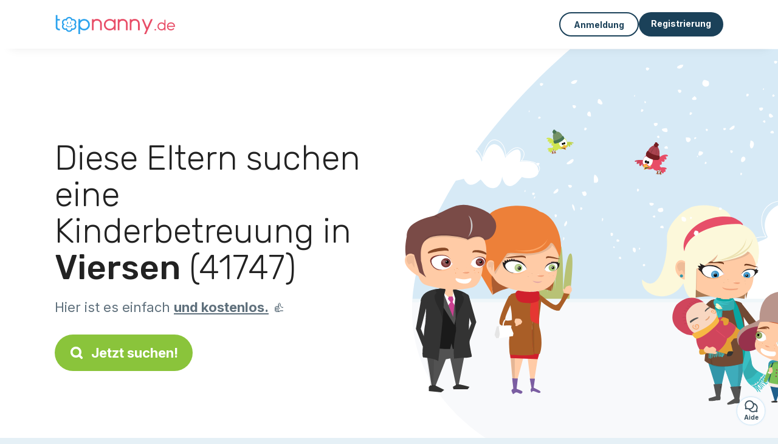

--- FILE ---
content_type: text/html; charset=utf-8
request_url: https://topnanny.de/jobs/kinderbetreuungs-jobs/viersen-41747
body_size: 10598
content:
<!DOCTYPE html><html lang="de"><head><meta charset="utf-8" content="text/html" http-equiv="Content-Type" /><meta content="width=device-width, initial-scale=1.0, maximum-scale=1.0, minimal-ui" name="viewport" /><base href="https://topnanny.de/" /><meta content="de-de" http-equiv="content-language" /><title>Kinderbetreuung für Eltern aus 41747 - Topnanny.de</title><meta content="Folgende Eltern wohnen in Viersen (41747) ►►► Vielleicht sind Sie der richtige Babysitter für ihr Kind!" name="description" /><meta content="viersen, 41747, kinderbetreuung, eltern suchen, eltern, suchen babysitter" name="keywords" /><link href="https://fonts.gstatic.com" rel="preconnect" /><link href="https://www.google.com" rel="preconnect" /><link href="https://jnn-pa.googleapis.com" rel="preconnect" /><link href="https://widget.getgist.com" rel="preconnect" /><link href="https://cdn.getgist.com" rel="preconnect" /><link href="https://gist-widget.b-cdn.net" rel="preconnect" /><link href="https://topnanny.de/jobs/kinderbetreuungs-jobs/viersen" rel="canonical" /><script>window.currentLocale = 'de';
window.userLogged = 'false' === 'true';
window.isNounouTop = false;
window.uppy_locale = "de_DE";</script><script>// <!-- MANDATORY: BEGIN IAB STUB -->
!function(){var e=function(){var e,t="__tcfapiLocator",a=[],n=window;for(;n;){try{if(n.frames[t]){e=n;break}}catch(e){}if(n===window.top)break;n=n.parent}e||(!function e(){var a=n.document,r=!!n.frames[t];if(!r)if(a.body){var s=a.createElement("iframe");s.style.cssText="display:none",s.name=t,a.body.appendChild(s)}else setTimeout(e,5);return!r}(),n.__tcfapi=function(){for(var e,t=arguments.length,n=new Array(t),r=0;r<t;r++)n[r]=arguments[r];if(!n.length)return a;if("setGdprApplies"===n[0])n.length>3&&2===parseInt(n[1],10)&&"boolean"==typeof n[3]&&(e=n[3],"function"==typeof n[2]&&n[2]("set",!0));else if("ping"===n[0]){var s={gdprApplies:e,cmpLoaded:!1,cmpStatus:"stub"};"function"==typeof n[2]&&n[2](s)}else a.push(n)},n.addEventListener("message",(function(e){var t="string"==typeof e.data,a={};try{a=t?JSON.parse(e.data):e.data}catch(e){}var n=a.__tcfapiCall;n&&window.__tcfapi(n.command,n.version,(function(a,r){var s={__tcfapiReturn:{returnValue:a,success:r,callId:n.callId}};t&&(s=JSON.stringify(s)),e&&e.source&&e.source.postMessage&&e.source.postMessage(s,"*")}),n.parameter)}),!1))};"undefined"!=typeof module?module.exports=e:e()}();

// <!-- MANDATORY: END IAB STUB -->
// language problem should be fixed on 04/08/2025(bug on appconsent side, this date is the deploy date for the fix)
const configSFBXAppConsent = {
  appKey: "bfd2a088-b8dc-4efe-b00f-0028f680536c",
  language: "de",
}</script><script src="https://cdn.appconsent.io/tcf2-clear/current/core.bundle.js" defer="defer" async="async"></script><script>window.dataLayer = window.dataLayer || [];
if (typeof gtag === 'function') {
  window.isGtagInitBeforeAppConsent = true
} else {
  function gtag() {
    dataLayer.push(arguments);
  }
}

(window.adsbygoogle = window.adsbygoogle || []).pauseAdRequests = 1;</script><script>// remove old cookie consent if exists
if (document.cookie.indexOf('_cookie_consent') !== -1) {
  document.cookie = '_cookie_consent=; expires=Thu, 01 Jan 1970 00:00:00 GMT; path=/; domain=' + window.location.hostname;
}</script><script>(
    function(w,d,s,l,i){
      w[l]=w[l]||[];
      w[l].push({'gtm.start': new Date().getTime(),event:'gtm.js'});
      var f=d.getElementsByTagName(s)[0], j= d.createElement(s), dl = l != 'dataLayer' ? '&l=' + l : '';
      j.async= true; j.src= 'https://www.googletagmanager.com/gtm.js?id='+i+dl;
      f.parentNode.insertBefore(j,f);
    }
)(window,document,'script','dataLayer','GTM-TFKCKD2T');</script><script>window.brandCountry = "DE"
window.brandName = "topnanny.de"
window.locale = "de"</script><meta content="Kinderbetreuung für Eltern aus 41747 - Topnanny.de" property="og:title" /><meta content="article" property="og:type" /><meta content="https://topnanny.de/jobs/kinderbetreuungs-jobs/viersen-41747" property="og:url" /><meta content="https://topnanny.de/assets/marketplace/fbpost/fbpost-website-topnanny-winter-382cee22c52b5b3b17457f4140ca5c91d9af17d235dbefd43822da313ca26020.png" property="og:image" /><meta content="topnanny.de" property="og:site_name" /><meta content="Folgende Eltern wohnen in Viersen (41747) ►►► Vielleicht sind Sie der richtige Babysitter für ihr Kind!" property="og:description" /><meta content="summary_large_image" name="twitter:card" /><meta content="@topnanny_1" name="twitter:site" /><meta content="Kinderbetreuung für Eltern aus 41747 - Topnanny.de" name="twitter:title" /><meta content="Folgende Eltern wohnen in Viersen (41747) ►►► Vielleicht sind Sie der richtige Babysitter für ihr Kind!" name="twitter:description" /><meta content="https://topnanny.de/assets/marketplace/fbpost/fbpost-website-topnanny-winter-382cee22c52b5b3b17457f4140ca5c91d9af17d235dbefd43822da313ca26020.png" name="twitter:image:src" /><meta content="nositelinkssearchbox" name="google" /><meta content="#FFF" name="theme-color" /><meta content="yes" name="mobile-web-app-capable" /><meta content="Topnanny.de" name="apple-mobile-web-app-title" /><meta content="yes" name="apple-mobile-web-app-capable" /><meta content="default" name="apple-mobile-web-app-status-bar-style" /><meta content="#2DA3ED" name="msapplication-navbutton-color" /><meta content="#2DA3ED" name="msapplication-TileColor" /><meta content="mstile-150x150.png" name="msapplication-TileImage" /><meta content="browserconfig.xml" name="msapplication-config" /><meta content="Topnanny.de" name="application-name" /><meta content="Topnanny.de erleichtert Ihnen das Leben!" name="msapplication-tooltip" /><meta content="/app" name="msapplication-starturl" /><meta content="no" name="msapplication-tap-highlight" /><meta content="yes" name="full-screen" /><meta content="application" name="browsermode" /><meta content="enable/disable" name="nightmode" /><meta content="fitscreen/standard" name="layoutmode" /><meta content="force" name="imagemode" /><meta content="portrait" name="screen-orientation" /><link href="/favicon-16x16.png" rel="icon" sizes="16x16" type="image/png" /><link href="/favicon-32x32.png" rel="icon" sizes="32x32" type="image/png" /><link href="/favicon-48x48.png" rel="icon" sizes="48x48" type="image/png" /><link href="/favicon-96x96.png" rel="icon" sizes="96x96" type="image/png" /><link color="#2DA3ED" href="/safari-pinned-tab.svg" rel="mask-icon" /><link href="/apple-touch-icon.png" rel="apple-touch-icon" sizes="180x180" /><link href="/icon-192x192.png" rel="icon" sizes="192x192" type="image/png" /><link href="/favicon.svg" rel="icon" type="image/svg+xml" /><link href="/favicon.ico" rel="icon" type="image/x-icon" /><link crossorigin="use-credentials" href="/manifest.v3.json" rel="manifest" /><link as="style" href="https://fonts.googleapis.com/css2?family=Inter:wght@400;500;700&amp;&amp;family=Rubik:wght@300;500&amp;display=swap" onload="this.onload=null;this.rel=&#39;stylesheet&#39;" rel="preload" /><noscript><link href="https://fonts.googleapis.com/css2?family=Inter:wght@400;500;700&amp;&amp;family=Rubik:wght@300;500&amp;display=swap" rel="stylesheet" /></noscript><meta content="false" name="turbo-prefetch" /><script src="/packs/js/runtime-f1721492c5d9a7dc06b3.js" data-turbo-track="reload"></script>
<script src="/packs/js/1230-a6932cea11f7a059039e.js" data-turbo-track="reload"></script>
<script src="/packs/js/2232-9fa8f12a85de4e2c7156.js" data-turbo-track="reload"></script>
<script src="/packs/js/3927-f3e5765cc5a1a8768ad7.js" data-turbo-track="reload"></script>
<script src="/packs/js/2492-51870f1e0e3ee7646375.js" data-turbo-track="reload"></script>
<script src="/packs/js/8972-c1fe73ee6dac267e356b.js" data-turbo-track="reload"></script>
<script src="/packs/js/3368-70f8c32cd035c2a33b7f.js" data-turbo-track="reload"></script>
<script src="/packs/js/9009-bfcf82f9053936eb4f9f.js" data-turbo-track="reload"></script>
<script src="/packs/js/5130-5bf1b674599575013831.js" data-turbo-track="reload"></script>
<script src="/packs/js/application-e9de46680454cc3488ac.js" data-turbo-track="reload"></script><link rel="stylesheet" href="/assets/application-b184124bf07006658e9696e4aa60de81e21e4340d8dfbf6f422bffab3afcc6ff.css" media="all" data-turbo-track="reload" defer="defer" /><script src="/assets/application-eab9672bf823728097cddeaceb4e0010718533326ec17730430630e8566e02f3.js" data-turbo-track="reload"></script><meta name="csrf-param" content="authenticity_token" />
<meta name="csrf-token" content="e6VUplHtRcKP5bZ4JOKKrJQ5I50Rpn41fmO5ExmAvj8IUoTOYkCySRQSgTtyU-GdU7QCh4Q-GanhS8KKxK14FA" /></head><body class="visitor marketplace-directory" itemscope="" itemtype="http://schema.org/SoftwareApplication">  <!-- Google Tag Manager (noscript) -->
  <noscript>
    <iframe src="https://www.googletagmanager.com/ns.html?id=GTM-TFKCKD2T" height="0" width="0" style="display:none;visibility:hidden"></iframe>
  </noscript>
  <!-- End Google Tag Manager (noscript) -->
<style>:root {
    --universe-color: #EA93A3;
}</style><div class="page--visitor-menu" id="page"><main role="main"><noscript><div id="javascript-disabled"><p class="small">Javascript ist auf Ihrem Computer deaktiviert, Topnanny.de wird nicht richtig funktionieren. Folgen Sie bitte diesen Anweisungen, um das Problem zu beheben:</p><p class="text-center small"><a class="btn btn--primary" target="_blank" href="http://www.enable-javascript.com/fr/">Anleitung zum Aktivieren von Javascript</a></p><p class="small">Wenn Sie das Problem nicht beheben können, senden Sie uns bitte eine E-Mail an lily@topnanny.de:)</p></div></noscript><div id="css-disabled"><p class="small">Die grafische Konfiguration der Seite konnte auf Ihrem Gerät nicht richtig geladen werden (CSS-Problem). Topnanny.de wird nicht richtig funktionieren.</p><p class="small">Bitte kontaktieren Sie uns per E-Mail an lily@topnanny.de oder &lt;a class=&quot;ask-support-action dotted&quot; href=&quot;#&quot;&gt;über den Chat der Website&lt;/a&gt;, um uns dieses Problem zu melden.</p></div><div class="visitor-top-menu"><div class="visitor-top-menu__content container-xl"><a data-turbo="false" class="logo" aria-label="Zurück zur Startseite" href="/"><img alt="Logo Topnanny.de original" src="/assets/brands/logos-original/topnanny.de-c4659af94afd75bcdd3ef507c976a05c6006544472899fc8317ca9f3e8f15817.svg" /></a><div class="computer-only"></div><a class="btn-menu display-content" data-title="" data-body="<div class=&quot;more-menu-popover mb-5&quot;><a class=&quot;item&quot; href=&quot;/accounts/sign_in&quot;><svg  class='icon icon_log_in icon--24 ' ><use href='/assets/icons/24/log_in-5ed914cf04962ace565b5feacb230039447ac763a26ed8bbb1413d895d735224.svg#icon_log_in'></svg><span>Anmeldung</span></a><a class=&quot;item pre-registration remote_modal_link&quot; data-turbo-frame=&quot;remote_modal&quot; data-turbo=&quot;true&quot; rel=&quot;nofollow&quot; href=&quot;/signup_flow&quot;><svg  class='icon icon_signpost icon--24 ' ><use href='/assets/icons/24/signpost-0d067be97f454577a0f0629f3415f311d429ae373d13ae9e7c5b671096459b98.svg#icon_signpost'></svg><span>Kostenlose Registrierung</span></a></div><p class=&quot;text-center&quot;><img width=&quot;120&quot; src=&quot;/assets/illustrations/girl-success-3b5c1d891457cf1a639e8446f7193288c1810267406ee4126c24dcdcff962d51.svg&quot; /></p>" data-container="false" data-position-canvas="auto" data-position-popup="auto" data-mobile-display="popover" data-computer-display="popover" href="javascript:;"><svg  class='icon icon_menu icon--16 ' ><use href='/assets/icons/16/menu-ed0cad8a519aacef194bf3ee29ed0a85c795116953944e629c9af0c34a9a17d3.svg#icon_menu'></svg> Menü</a><a class="btn btn--secondary ms-auto" href="/accounts/sign_in">Anmeldung</a><a class="btn btn--primary pre-registration remote_modal_link" data-turbo-frame="remote_modal" data-turbo="true" rel="nofollow" href="/signup_flow?init_signup%5Baction%5D=city_or_department&amp;init_signup%5Bcategory%5D=child&amp;init_signup%5Bcontroller%5D=marketplace%2Fdirectory&amp;init_signup%5Bid%5D=viersen-41747&amp;init_signup%5Broute_locale%5D=&amp;init_signup%5Bsub_category%5D=child_offer&amp;init_signup%5Buniverse%5D=child_marketplace">Registrierung</a></div></div><script>document.addEventListener('click', function (event) {
  if (event.target.matches('.pre-registration')) {
    Tracking.trackGA('preRegistrationFormView', {'connectedUser': "false"});
  }
});</script><span itemprop="location" itemscope="" itemtype="http://schema.org/Place"><meta content="Eltern viersen " itemprop="name" /><span itemprop="geo" itemscope="" itemtype="http://schema.org/GeoCoordinates"><meta content="51.2556" itemprop="latitude" /><meta content="6.3917" itemprop="longitude" /></span><span itemprop="address" itemscope="" itemtype="http://schema.org/PostalAddress"><meta content="DE" itemprop="addressCountry" /><meta content="Viersen" itemprop="addressLocality" /><meta content="41747" itemprop="postalCode" /></span></span><div class="visitor-topsection homepage-marketplace__search" data-action="marketplace--search-category:transitionCategory@window-&gt;marketplace--category#updateCategory" data-controller="marketplace--category"><div class="visitor-topsection__container"><div class="visitor-topsection__background d-none d-lg-block" style="background-image: url(/assets/homepage/backgrounds/marketplace/child-winter-b1711826f75fad6931436c13f6510421d59dfbd3c4be2a5e5ebe6f5847cb40bc.svg)"></div><div class="visitor-topsection__background d-lg-none" style="background-image: url(/assets/homepage/backgrounds/marketplace/child-winter-mob-2f449d558d675016a0f051fa5e5559abb1bbfc63649be3bbb1000044b5f123aa.svg)"><div class="visitor-topsection__background-effect"></div></div><div class="container-xl visitor-topsection__content"><div class="row"><div class="col-12 col-lg-6"><div class="visitor-topsection__categories"><h1 class="visitor-topsection__title">Diese Eltern suchen eine Kinderbetreuung in <span>Viersen</span> (41747)</h1><div class="visitor-topsection__promess">Hier ist es einfach <span>und kostenlos.</span>&nbsp;👍</div><a id="main-cta" class="btn btn--primary btn--validation btn--huge btn--left-icon remote_modal_link" data-turbo-frame="remote_modal" data-turbo="true" data-turbo-disable-with="<span class='spinner-border spinner-border-sm' role='status'></span>&nbsp;&nbsp;In Bearbeitung…" rel="nofollow" href="/signup_flow?universe_choice=child_marketplace"><svg  class='icon icon_search icon--12 ' ><use href='/assets/icons/12/search-7630cb76abbf9de71892bb73fe015e7e86d6c693bc50f0b8ca8fd500b53ee6ea.svg#icon_search'></svg> Jetzt suchen!</a></div></div></div></div></div></div><div class="visitor-marketplace-advantage"><div class="container-xl"><div class="row d-flex justify-content-center mobile-none"><div class="col-lg-3 col-md-4 d-flex justify-content-center flex-column gap-3 align-items-center"><img loading="defer" alt="illustation Effizient" src="/assets/homepage/illustration-marketplace-top-ae2f31c49a5cadaf71e041f9a8e88451df44d61e6e5669c183f93b8d033712ec.svg" /><h2 class="m-0 text-center">Effizient</h2><div class="text-center">Jeden Tag bekommen wir hunderte von Anzeigen.</div></div><div class="col-lg-3 col-md-4 d-flex justify-content-center flex-column gap-3 align-items-center"><img loading="defer" alt="illustation Vertrauen" src="/assets/homepage/illustration-marketplace-trust-43b1499e9704baa46c94d9a97e4f10dfbd8ea9cfe6f20039de14d9181012804f.svg" /><h2 class="m-0 text-center">Vertrauen</h2><div class="text-center">Überprüfungen, Referenzen: Entspannt eine Betreuung finden.</div></div><div class="col-lg-3 col-md-4 d-flex justify-content-center flex-column gap-3 align-items-center"><img loading="defer" alt="illustation ...und es ist kostenlos!" src="/assets/homepage/illustration-marketplace-free-1ca918face17b147b47ae3a35169a0162a82342055ad44e3d5db3b6a4896ba31.svg" /><h2 class="m-0 text-center">...und es ist kostenlos!</h2><div class="text-center">Sich kostenlos austauschen und treffen? Hier ist dies möglich:-)</div></div></div><div class="mobile-only visitor-marketplace-advantage__mobile-container"><div class="segment not-full-width"><div class="visitor-marketplace-advantage__mobile"><img loading="defer" alt="illustation Effizient" src="/assets/homepage/illustration-marketplace-free-1ca918face17b147b47ae3a35169a0162a82342055ad44e3d5db3b6a4896ba31.svg" /><h2 class="m-0">Kostenlos!</h2><div class="text-center">Sich kostenlos austauschen und treffen? Hier ist dies möglich:-)</div></div></div><div class="segment not-full-width"><div class="visitor-marketplace-advantage__mobile"><img loading="defer" alt="illustation Vertrauen" src="/assets/homepage/illustration-marketplace-top-ae2f31c49a5cadaf71e041f9a8e88451df44d61e6e5669c183f93b8d033712ec.svg" /><h2 class="m-0">Effizient</h2><div class="text-center">Jeden Tag bekommen wir hunderte von Anzeigen.</div></div></div><div class="segment not-full-width"><div class="visitor-marketplace-advantage__mobile"><img loading="defer" alt="illustation ...und es ist kostenlos!" src="/assets/homepage/illustration-marketplace-trust-43b1499e9704baa46c94d9a97e4f10dfbd8ea9cfe6f20039de14d9181012804f.svg" /><h2 class="m-0">Vertrauen</h2><div class="text-center">Überprüfungen, Referenzen: Entspannt eine Betreuung finden.</div></div></div></div></div></div><div class="container mt-5 pt-5"><div class="row"><div class="col"><div class="breadcrumb" itemscope="" itemtype="https://schema.org/BreadcrumbList"><div itemprop="itemListElement" itemscope="" itemtype="https://schema.org/ListItem"><meta content="1" itemprop="position" /><a itemprop="item" href="/jobs/kinderbetreuungs-jobs"><span itemprop="name">Eltern</span></a></div> › <div itemprop="itemListElement" itemscope="" itemtype="https://schema.org/ListItem"><meta content="2" itemprop="position" /><a itemprop="item" href="/jobs/kinderbetreuungs-jobs/viersen"><span itemprop="name">Viersen</span></a></div> › <div itemprop="itemListElement" itemscope="" itemtype="https://schema.org/ListItem"><meta content="3" itemprop="position" /><span itemprop="name">Viersen</span></div></div></div></div><div class="row"><div class="col-md-8 order-md-2"><div class="directory__list"><article class="directory__item"><figure class="avatar"><img class="thumb-image account-image account-4894459" loading="lazy" alt="avatar thumb" onerror="this.onerror=null;this.src=&#39;/assets/avatars/default-avatar-woman-bb921ef1295418c614df7a5d5b33abe372a434dfe4dc770fbead5f36e3639c26.svg&#39;;" src="/assets/avatars/default-avatar-woman-bb921ef1295418c614df7a5d5b33abe372a434dfe4dc770fbead5f36e3639c26.svg" /></figure><main><header><h2><span class="link obf-link" data-controller="clickable" data-tracking-event-name-value="offerListSeoClick" data-action="click-&gt;clickable#navigate" data-url="https://topnanny.de/bietet-eine-kinderbetreuung-an-viersen" data-target="_blank" data-turbo-frame="_top" data-turbo-method="get" style="cursor: pointer;">Melanie, bietet eine Kinderbetreuung an (Viersen)</span></h2></header><p><span class="font--light">am 31/08/22:</span> Ich bin alleinerziehende Mama und brauche ab und an mal eine Zeit für mich. Die Zeit, wann ich einen Babysitter benötige, weiß ich jetzt noch nicht.  Bisher ist die Überlegung, mit dem kleinen Spielen, rausgehen ggf. auch mal zu Bett bringen somit auch Abendessen machen. Basteln, Lesen oder sonstige Aktivitäten.
Zeitraum der voraussichtlichen Betreuung wäre eher nachmittags.</p></main></article><article class="directory__item"><figure class="avatar"><img class="thumb-image account-image account-4894454" loading="lazy" alt="avatar thumb" onerror="this.onerror=null;this.src=&#39;/assets/avatars/default-avatar-woman-bb921ef1295418c614df7a5d5b33abe372a434dfe4dc770fbead5f36e3639c26.svg&#39;;" src="/assets/avatars/default-avatar-woman-bb921ef1295418c614df7a5d5b33abe372a434dfe4dc770fbead5f36e3639c26.svg" /></figure><main><header><h2><span class="link obf-link" data-controller="clickable" data-tracking-event-name-value="offerListSeoClick" data-action="click-&gt;clickable#navigate" data-url="https://topnanny.de/sucht-einen-babysitter-viersen" data-target="_blank" data-turbo-frame="_top" data-turbo-method="get" style="cursor: pointer;">Melanie, sucht einen Babysitter (Viersen)</span></h2></header><p><span class="font--light">am 31/08/22:</span> Ich bin alleinerziehende Mama und brauche ab und an mal eine Zeit für mich. Die Zeit, wann ich einen Babysitter benötige, weiß ich jetzt noch nicht.  Bisher ist die Überlegung, mit dem kleinen Spielen, rausgehen ggf. auch mal zu Bett bringen somit auch Abendessen machen. Basteln, Lesen oder sonstige Aktivitäten.
Zeitraum der voraussichtlichen Betreuung wäre eher nachmittags.</p></main></article><article class="directory__item"><figure class="avatar"><img class="thumb-image account-image account-4077860" loading="lazy" alt="avatar thumb" onerror="this.onerror=null;this.src=&#39;/assets/avatars/default-avatar-woman-bb921ef1295418c614df7a5d5b33abe372a434dfe4dc770fbead5f36e3639c26.svg&#39;;" src="/assets/avatars/default-avatar-woman-bb921ef1295418c614df7a5d5b33abe372a434dfe4dc770fbead5f36e3639c26.svg" /></figure><main><header><h2><span class="link obf-link" data-controller="clickable" data-tracking-event-name-value="offerListSeoClick" data-action="click-&gt;clickable#navigate" data-url="https://topnanny.de/suche-eine-nanny-fur-halbtags-viersen" data-target="_blank" data-turbo-frame="_top" data-turbo-method="get" style="cursor: pointer;">Izabela, suche eine Nanny für halbtags (Viersen)</span></h2></header><p><span class="font--light">am 19/09/21:</span> Hallo, wir suchen eine Babysitterin für unsere Tochter, die momentan 15 Monate alt ist. Die Betreuung soll bei uns zu Hase stattfinden (mein Mann arbeitet von zu Hause aus). Da ich verschiedene Arbeitszeiten habe, die Betreuung wird voraussichtlich von 8 Uhr früh bis 12/13 Uhr benötigt - die Tage können sich wöchentlich ändern, je nach Bedarf. </p></main></article><div class="directory__proximity-ads mt-4"><h2>Es gibt nur wenige aktive Anzeigen in Viersen. Hier sind die Anzeigen, die in der Nähe verfügbar sind.</h2><article class="directory__item"><figure class="avatar"><img class="thumb-image account-image account-6099911" loading="lazy" alt="avatar thumb" onerror="this.onerror=null;this.src=&#39;/assets/avatars/default-avatar-woman-bb921ef1295418c614df7a5d5b33abe372a434dfe4dc770fbead5f36e3639c26.svg&#39;;" src="/assets/avatars/default-avatar-woman-bb921ef1295418c614df7a5d5b33abe372a434dfe4dc770fbead5f36e3639c26.svg" /></figure><main><header><h2><span class="link obf-link" data-controller="clickable" data-tracking-event-name-value="offerListSeoClick" data-action="click-&gt;clickable#navigate" data-url="https://topnanny.de/suche-tagesmutter-47877-willich" data-target="_blank" data-turbo-frame="_top" data-turbo-method="get" style="cursor: pointer;">Janine, suche Tagesmutter - 47877 Willich</span></h2></header><p><span class="font--light">am 25/04/24:</span> Wir suchen eine liebevolle Nanny für unsere 4 Kinder. Die Betreuung soll hauptsächlich von 13-18 Uhr stattfinden, nach Absprache aber auch mal Abends oder am Wochenende. </p></main></article><article class="directory__item"><figure class="avatar"><img class="thumb-image account-image account-3320813" loading="lazy" alt="avatar thumb" onerror="this.onerror=null;this.src=&#39;/assets/avatars/default-avatar-woman-bb921ef1295418c614df7a5d5b33abe372a434dfe4dc770fbead5f36e3639c26.svg&#39;;" src="/assets/avatars/default-avatar-woman-bb921ef1295418c614df7a5d5b33abe372a434dfe4dc770fbead5f36e3639c26.svg" /></figure><main><header><h2><span class="link obf-link" data-controller="clickable" data-tracking-event-name-value="offerListSeoClick" data-action="click-&gt;clickable#navigate" data-url="https://topnanny.de/suche-ein-kindermadchen-willich" data-target="_blank" data-turbo-frame="_top" data-turbo-method="get" style="cursor: pointer;">Jill, suche ein Kindermädchen (Willich)</span></h2></header><p><span class="font--light">am 07/09/20:</span> Hallo, 

wir suchen eine Nanny, die unsere Kinder (3 und 4) tagsüber betreut. 
Die Kinder müssten um 12.15 vom Kindergarten abgeholt werden. Dieser ist von unsere Wohnung aus fußläufig zu erreichen. 
Zu Hause, müsste ein Mittagessen für die Kinder warm gemacht werden. Danach müssten die Kinder bis 17:30 Uhr betreut werden. Entweder zu Hause oder draußen. In der Nähe befinden sich Spielplätze, auf die die Kinder gerne gehen. 
Mein Mann arbeitet von zu Hause und wäre die gesamte Zeit anwes...</p></main></article><article class="directory__item"><figure class="avatar"><img class="thumb-image account-image account-1564344" loading="lazy" alt="avatar thumb" onerror="this.onerror=null;this.src=&#39;/assets/avatars/default-avatar-woman-bb921ef1295418c614df7a5d5b33abe372a434dfe4dc770fbead5f36e3639c26.svg&#39;;" src="https://storage.uk.cloud.ovh.net:443/v1/AUTH_fa9d327c33094392a5355e4877298168/topassmat-prod/uploads/avatars/2018/3/3135822/thumb_9ff291a54b.webp" /></figure><main><header><h2><span class="link obf-link" data-controller="clickable" data-tracking-event-name-value="offerListSeoClick" data-action="click-&gt;clickable#navigate" data-url="https://topnanny.de/suche-eine-professionelle-tagesmutter-grefrath-47929" data-target="_blank" data-turbo-frame="_top" data-turbo-method="get" style="cursor: pointer;">Nadine, suche eine professionelle Tagesmutter (Grefrath - 47929)</span></h2></header><p><span class="font--light">am 06/03/18:</span> Da ich wieder arbeiten gehe, bräuchte ich eine Tagesmutter für 5Tage die Woche von 8:00 uhr - 17:00 Uhr</p></main></article><article class="directory__item"><figure class="avatar"><img class="thumb-image account-image account-3873325" loading="lazy" alt="avatar thumb" onerror="this.onerror=null;this.src=&#39;/assets/avatars/default-avatar-woman-bb921ef1295418c614df7a5d5b33abe372a434dfe4dc770fbead5f36e3639c26.svg&#39;;" src="/assets/avatars/default-avatar-woman-bb921ef1295418c614df7a5d5b33abe372a434dfe4dc770fbead5f36e3639c26.svg" /></figure><main><header><h2><span class="link obf-link" data-controller="clickable" data-tracking-event-name-value="offerListSeoClick" data-action="click-&gt;clickable#navigate" data-url="https://topnanny.de/suche-eine-halbtagsbetreuung-monchengladbach" data-target="_blank" data-turbo-frame="_top" data-turbo-method="get" style="cursor: pointer;">Tamar, Suche eine Halbtagsbetreuung (Mönchengladbach)</span></h2></header><p><span class="font--light">am 09/07/21:</span> Hallo aufgrund meiner beruflichen Situation benötigt mein Sohn Betreuung, von Montag bis Donnerstag ab 16 Uhr - 18 Uhr. Die Betreuung beinhaltet auch KITA Abholung. 12€/Std.
Kontaktieren Sie uns, wenn Sie Interesse haben. 
Liebe Grüße </p></main></article><article class="directory__item"><figure class="avatar"><img class="thumb-image account-image account-2819290" loading="lazy" alt="avatar thumb" onerror="this.onerror=null;this.src=&#39;/assets/avatars/default-avatar-man-0cd978527291a9616c12b2a18a991c8cafc91d27f1ba298ad473634af7033735.svg&#39;;" src="https://storage.uk.cloud.ovh.net:443/v1/AUTH_fa9d327c33094392a5355e4877298168/topassmat-prod/uploads/avatars/2019/12/1825669/thumb_5e8179d460.webp" /></figure><main><header><h2><span class="link obf-link" data-controller="clickable" data-tracking-event-name-value="offerListSeoClick" data-action="click-&gt;clickable#navigate" data-url="https://topnanny.de/biete-eine-betreuung-halbtags-an-grefrath-6062" data-target="_blank" data-turbo-frame="_top" data-turbo-method="get" style="cursor: pointer;">Michael, biete eine Betreuung halbtags an (Grefrath)</span></h2></header><p><span class="font--light">am 06/12/19:</span> Eine Kinderbetreuung halbtags </p></main></article><article class="directory__item"><figure class="avatar"><img class="thumb-image account-image account-1385083" loading="lazy" alt="avatar thumb" onerror="this.onerror=null;this.src=&#39;/assets/avatars/default-avatar-woman-bb921ef1295418c614df7a5d5b33abe372a434dfe4dc770fbead5f36e3639c26.svg&#39;;" src="/assets/avatars/default-avatar-woman-bb921ef1295418c614df7a5d5b33abe372a434dfe4dc770fbead5f36e3639c26.svg" /></figure><main><header><h2><span class="link obf-link" data-controller="clickable" data-tracking-event-name-value="offerListSeoClick" data-action="click-&gt;clickable#navigate" data-url="https://topnanny.de/suche-tagesmutter-47804-krefeld" data-target="_blank" data-turbo-frame="_top" data-turbo-method="get" style="cursor: pointer;">Stefanie, suche Tagesmutter - 47804 Krefeld</span></h2></header><p><span class="font--light">am 18/11/17:</span> Kinderfrau für 2-3 Stunden am Tag gesucht.
Da ich alleinerziehend bin, brauche ich eine Kinderfrau die meinen 4-jährigem Sohn vom Kindergarten abholt und ihn liebevoll  bei uns zuhause betreut.
Schön wäre es, wenn mein Sohn eventuell auch in englisch gefördert wird, oder ihn anderweitig fördert. 
</p></main></article><article class="directory__item"><figure class="avatar"><img class="thumb-image account-image account-3428280" loading="lazy" alt="avatar thumb" onerror="this.onerror=null;this.src=&#39;/assets/avatars/default-avatar-woman-bb921ef1295418c614df7a5d5b33abe372a434dfe4dc770fbead5f36e3639c26.svg&#39;;" src="/assets/avatars/default-avatar-woman-bb921ef1295418c614df7a5d5b33abe372a434dfe4dc770fbead5f36e3639c26.svg" /></figure><main><header><h2><span class="link obf-link" data-controller="clickable" data-tracking-event-name-value="offerListSeoClick" data-action="click-&gt;clickable#navigate" data-url="https://topnanny.de/bietet-babysitting-an-schwalmtal" data-target="_blank" data-turbo-frame="_top" data-turbo-method="get" style="cursor: pointer;">Diana, bietet Babysitting an (Schwalmtal)</span></h2></header><p><span class="font--light">am 03/11/20:</span> Ich brauche regelmäßige Betreuung für die Schulferien ab Oktober 2021 Osterferien 1 Woche 
Sommerferien 3 Wochen 
Herbstferien 1 Woche 
Weihnachtsfeiern 1 Woche 
Von acht bis zwölf Uhr </p></main></article><article class="directory__item"><figure class="avatar"><img class="thumb-image account-image account-2783209" loading="lazy" alt="avatar thumb" onerror="this.onerror=null;this.src=&#39;/assets/avatars/default-avatar-woman-bb921ef1295418c614df7a5d5b33abe372a434dfe4dc770fbead5f36e3639c26.svg&#39;;" src="/assets/avatars/default-avatar-woman-bb921ef1295418c614df7a5d5b33abe372a434dfe4dc770fbead5f36e3639c26.svg" /></figure><main><header><h2><span class="link obf-link" data-controller="clickable" data-tracking-event-name-value="offerListSeoClick" data-action="click-&gt;clickable#navigate" data-url="https://topnanny.de/suche-eine-halbtagsbetreuung-41352-korschenbroich-1" data-target="_blank" data-turbo-frame="_top" data-turbo-method="get" style="cursor: pointer;">Marianne, Suche eine Halbtagsbetreuung - 41352 Korschenbroich</span></h2></header><p><span class="font--light">am 16/11/19:</span> Suche Nanny für zwei Nachmittage in der Woche. Von 13:00 bis Ca 17:30h </p></main></article><article class="directory__item"><figure class="avatar"><img class="thumb-image account-image account-2021445" loading="lazy" alt="avatar thumb" onerror="this.onerror=null;this.src=&#39;/assets/avatars/default-avatar-woman-bb921ef1295418c614df7a5d5b33abe372a434dfe4dc770fbead5f36e3639c26.svg&#39;;" src="/assets/avatars/default-avatar-woman-bb921ef1295418c614df7a5d5b33abe372a434dfe4dc770fbead5f36e3639c26.svg" /></figure><main><header><h2><span class="link obf-link" data-controller="clickable" data-tracking-event-name-value="offerListSeoClick" data-action="click-&gt;clickable#navigate" data-url="https://topnanny.de/sucht-einen-babysitter-tonisvorst" data-target="_blank" data-turbo-frame="_top" data-turbo-method="get" style="cursor: pointer;">Nicole, sucht einen Babysitter (Tönisvorst)</span></h2></header><p><span class="font--light">am 31/10/18:</span> Hallo, ich heiße Nicole und suche für das dritte November Wochenende 
 diesen Jahres einen Babysitter oder eine Nanny für meinen sieben  Jahre alten Sohn. Ich bin Alleinerziehende Mama und würde sehr gerne an diesem Wochenende an einem Seminar teilnehmen.

Es gäbe zwei Varianten die ich mir vorstellen kann:

Ich kann gerne meine Schlafzimmer für Sie fertig machen und Sie können das gesamte Wochenende hier bleiben oder ich komme täglich abends nach Hause und sie können ebenfalls nach Haus...</p></main></article><article class="directory__item"><figure class="avatar"><img class="thumb-image account-image account-6639478" loading="lazy" alt="avatar thumb" onerror="this.onerror=null;this.src=&#39;/assets/avatars/default-avatar-woman-bb921ef1295418c614df7a5d5b33abe372a434dfe4dc770fbead5f36e3639c26.svg&#39;;" src="/assets/avatars/default-avatar-woman-bb921ef1295418c614df7a5d5b33abe372a434dfe4dc770fbead5f36e3639c26.svg" /></figure><main><header><h2><a itemprop="url" target="_blank" data-controller="tracking" data-tracking-event-name-value="offerListSeoClick" data-action="click-&gt;tracking#trackGA" href="https://topnanny.de/suche-eine-halbtagsbetreuung-47877-willich">Ulrike, biete eine Betreuung halbtags an - 47877 Willich</a></h2></header><p><span class="font--light">am 04/11/24:</span> Zwillinge. 11 Jahre 
Betreuung in den Abend- / Nachtstunden gesucht.</p></main></article></div></div></div><div class="col-md-4 order-md-1"><div class="directory__side-column"><h2 class="mt-4">Viersen, die Hauptstädte</h2><div class="d-flex flex-column gap-1"><h3 class="font--small"><a href="https://topnanny.de/jobs/kinderbetreuungs-jobs/willich-47877">Eltern Willich</a></h3><h3 class="font--small"><a href="https://topnanny.de/jobs/kinderbetreuungs-jobs/nettetal-41334">Eltern Nettetal</a></h3><h3 class="font--small"><a href="https://topnanny.de/jobs/kinderbetreuungs-jobs/kempen-47906">Eltern Kempen</a></h3><h3 class="font--small"><a href="https://topnanny.de/jobs/kinderbetreuungs-jobs/tonisvorst-47918">Eltern Tönisvorst</a></h3><h3 class="font--small"><a href="https://topnanny.de/jobs/kinderbetreuungs-jobs/schwalmtal-41366">Eltern Schwalmtal</a></h3></div><div class="mt-3 mb-3"><ins class="adsbygoogle " data-ad-client="ca-pub-8115986824169329" data-ad-format="auto" data-ad-slot="7734551916" data-full-width-responsive="true" style="display:block"></ins><script>$(document).ready(function () {
  (adsbygoogle = window.adsbygoogle || []).push({})
});</script></div><h2 class="mt-4">Andere Anzeigen</h2><div class="d-flex flex-column gap-1"><h3 class="font--small"><a href="https://topnanny.de/kandidaten/kinderbetreuung/viersen-41747">Nanny Viersen</a></h3><h3 class="font--small"><a href="https://topnanny.de/kandidaten/tagesmutter/viersen-41747">Tagesmutter Viersen</a></h3><h3 class="font--small"><a href="https://topnanny.de/kandidaten/babysitter/viersen-41747">Babysitter Viersen</a></h3><h3 class="font--small"><a href="https://topnanny.de/jobs/kinderbetreuungs-jobs/viersen-41747">Eltern Viersen</a></h3><h3 class="font--small"><a href="https://topnanny.de/jobs/gemeinsame-betreuung/viersen-41747">Gemeinsame betreuung Viersen</a></h3></div><h2 class="mt-4">Städte in der Umgebung von Viersen</h2><div class="d-flex flex-column gap-1"></div><div class="mt-3 mb-3"><ins class="adsbygoogle " data-ad-client="ca-pub-8115986824169329" data-ad-format="auto" data-ad-slot="1332795099" data-full-width-responsive="true" style="display:block"></ins><script>$(document).ready(function () {
  (adsbygoogle = window.adsbygoogle || []).push({})
});</script></div></div></div></div></div><script>Tracking.trackGA(
    'landingCityView',
    {
      'pageType': 'landing_city',
      'category': "child",
      'subcategory': "child_offer",
      'connectedUser': "false",
    }
);</script><footer><div class="footer__top"><svg preserveAspectRatio="none" role="img" viewBox="0 0 1200 40"><path d="M 1200 0 C 600 0 600 40 0 40 L 1200 40"></path></svg></div><div class="footer__content"><div class="container-xl align-items-center"><div class="logo-content"><a href="/"><img alt="Logo Topnanny.de original" src="/assets/brands/logos-original/topnanny.de-c4659af94afd75bcdd3ef507c976a05c6006544472899fc8317ca9f3e8f15817.svg" /></a></div><div class="links"><div class="item"><span class="link obf-link" data-url="/terms-of-use" data-controller="clickable" data-action="click-&gt;clickable#navigate" data-turbo-frame="_top" data-turbo-method="get" style="cursor: pointer;">AGB</span></div><div class="item"><span class="link obf-link" data-url="/privacy-policy" data-controller="clickable" data-action="click-&gt;clickable#navigate" data-turbo-frame="_top" data-turbo-method="get" style="cursor: pointer;">Privatleben</span></div><div class="item"><span class="link obf-link" data-url="/legal-information" data-controller="clickable" data-action="click-&gt;clickable#navigate" data-turbo-frame="_top" data-turbo-method="get" style="cursor: pointer;">Impressum</span></div><div class="item"><span class="link obf-link" data-controller="cookie-management">Cookie-Verwaltung</span></div></div></div></div><div class="footer__copyright"><span class="footer__copyright-text">© Topnanny.de 2024/2029. Alle Rechte vorbehalten</span></div></footer></main></div><div class="ask-support-action bubble-fixed" id="support-launcher"><svg  class='icon icon_chat_outline icon--24 ' ><use href='/assets/icons/24/chat_outline-dbc3244367324a0663cd91f336ceee20b9c5bd797ceb8d45823a692545ba5cb1.svg#icon_chat_outline'></svg><div class="bubble-fixed__title">Aide</div><div class="gist-unread-indicator bubble-fixed__badge"><span class="counter"></span></div></div><div aria-labelledby="modal_support_action_label" class="modal  fade" data-action="turbo:before-render@document->modal#hideBeforeRender" data-controller="modal" data-modal-close-other-modals-value="0" data-modal-on-close-value="" data-modal-show-on-display-value="0" id="modal_support_action" tabindex="-1"><div class="modal-dialog modal-fullscreen-md-down"><div class="modal-content modal__content "><div class="modal-header modal__header"><div class="modal-title" id="modal_support_action_label">Brauchen Sie Hilfe?</div><div aria-label="Close" class="modal__close" data-bs-dismiss="modal" type="button"><svg  class='icon icon_close icon--16 ' ><use href='/assets/icons/12/close-cd24ebf8836814003893ed26dd44115c3bcd880494159342ebbf38e95c6c1560.svg#icon_close'></svg></div></div><div class="modal-body remote_modal_body" id="modal_support_action_body"><div class="container-lg"><h4>Support kontaktieren</h4><p>Sie können uns kontaktieren, indem Sie uns eine E-Mail an die Adresse <b>lily@topnanny.de</b> senden📨</p><p class="text-center mt-5"><a class="btn btn--primary btn--left-icon" target="_blank" href="mailto:lily@topnanny.de"><svg  class='icon icon_email icon--12 ' ><use href='/assets/icons/12/email-72d84f1585bf26d46cec00f0dad761c8ea7e86c80b71cede1fa13f6e717df4bc.svg#icon_email'></svg>lily@topnanny.de</a></p></div></div><div aria-label="Close" class="modal__actions-close" data-bs-dismiss="modal"><span>Schließen</span></div></div></div></div><div aria-labelledby="" class="offcanvas offcanvas-bottom" id="display-content-offcanvas-bottom" tabindex="-1"><div class="offcanvas-header"><div class="offcanvas__slider"><span class="slider-btn"></span></div><div class="offcanvas-title"></div></div><div class="offcanvas-body small"></div></div><div aria-labelledby="" class="offcanvas offcanvas-end" id="display-content-offcanvas-end" tabindex="-1"><div class="offcanvas-header"><svg  class='icon icon_close icon--12 offcanvas-close' ><use href='/assets/icons/12/close-cd24ebf8836814003893ed26dd44115c3bcd880494159342ebbf38e95c6c1560.svg#icon_close'></svg><div class="offcanvas-title"></div></div><div class="offcanvas-body small"></div></div><div id="modal-list"><turbo-frame id="remote_modal" target="_top"></turbo-frame><turbo-frame id="remote_modal_2" target="_top"></turbo-frame></div></body></html>

--- FILE ---
content_type: application/javascript
request_url: https://topnanny.de/packs/js/3927-f3e5765cc5a1a8768ad7.js
body_size: 12264
content:
/*! For license information please see 3927-f3e5765cc5a1a8768ad7.js.LICENSE.txt */
!function(){try{var e="undefined"!=typeof window?window:"undefined"!=typeof global?global:"undefined"!=typeof globalThis?globalThis:"undefined"!=typeof self?self:{},t=(new e.Error).stack;t&&(e._sentryDebugIds=e._sentryDebugIds||{},e._sentryDebugIds[t]="7e02071f-dc42-46d6-8e33-962773f6140d",e._sentryDebugIdIdentifier="sentry-dbid-7e02071f-dc42-46d6-8e33-962773f6140d")}catch(e){}}();var _global="undefined"!==typeof window?window:"undefined"!==typeof global?global:"undefined"!==typeof globalThis?globalThis:"undefined"!==typeof self?self:{};_global.SENTRY_RELEASE={id:"12d5bcba4b2feb10a22c387bdbbe781e1fac6ccf"},(globalThis.webpackChunktop_webgroup=globalThis.webpackChunktop_webgroup||[]).push([[3927],{23927:function(e,t,n){e.exports=function(e,t){"use strict";const n=(e=>e&&"object"===typeof e&&"default"in e?e:{default:e})(t),i="popover",o=".popover-header",r=".popover-body",s={...n.default.Default,content:"",offset:[0,8],placement:"right",template:'<div class="popover" role="tooltip"><div class="popover-arrow"></div><h3 class="popover-header"></h3><div class="popover-body"></div></div>',trigger:"click"},a={...n.default.DefaultType,content:"(null|string|element|function)"};class c extends n.default{static get Default(){return s}static get DefaultType(){return a}static get NAME(){return i}_isWithContent(){return this._getTitle()||this._getContent()}_getContentForTemplate(){return{[o]:this._getTitle(),[r]:this._getContent()}}_getContent(){return this._resolvePossibleFunction(this._config.content)}static jQueryInterface(e){return this.each(function(){const t=c.getOrCreateInstance(this,e);if("string"===typeof e){if("undefined"===typeof t[e])throw new TypeError(`No method named "${e}"`);t[e]()}})}}return e.defineJQueryPlugin(c),c}(n(83391),n(89737))},39402:function(e,t,n){e.exports=function(e,t,n,i){"use strict";const o=e=>e&&"object"===typeof e&&"default"in e?e:{default:e},r=o(n),s=o(i),a="TemplateFactory",c={allowList:e.DefaultAllowlist,content:{},extraClass:"",html:!1,sanitize:!0,sanitizeFn:null,template:"<div></div>"},l={allowList:"object",content:"object",extraClass:"(string|function)",html:"boolean",sanitize:"boolean",sanitizeFn:"(null|function)",template:"string"},f={entry:"(string|element|function|null)",selector:"(string|element)"};class u extends s.default{constructor(e){super(),this._config=this._getConfig(e)}static get Default(){return c}static get DefaultType(){return l}static get NAME(){return a}getContent(){return Object.values(this._config.content).map(e=>this._resolvePossibleFunction(e)).filter(Boolean)}hasContent(){return this.getContent().length>0}changeContent(e){return this._checkContent(e),this._config.content={...this._config.content,...e},this}toHtml(){const e=document.createElement("div");e.innerHTML=this._maybeSanitize(this._config.template);for(const[i,o]of Object.entries(this._config.content))this._setContent(e,o,i);const t=e.children[0],n=this._resolvePossibleFunction(this._config.extraClass);return n&&t.classList.add(...n.split(" ")),t}_typeCheckConfig(e){super._typeCheckConfig(e),this._checkContent(e.content)}_checkContent(e){for(const[t,n]of Object.entries(e))super._typeCheckConfig({selector:t,entry:n},f)}_setContent(e,n,i){const o=r.default.findOne(i,e);o&&((n=this._resolvePossibleFunction(n))?t.isElement(n)?this._putElementInTemplate(t.getElement(n),o):this._config.html?o.innerHTML=this._maybeSanitize(n):o.textContent=n:o.remove())}_maybeSanitize(t){return this._config.sanitize?e.sanitizeHtml(t,this._config.allowList,this._config.sanitizeFn):t}_resolvePossibleFunction(e){return"function"===typeof e?e(this):e}_putElementInTemplate(e,t){if(this._config.html)return t.innerHTML="",void t.append(e);t.textContent=e.textContent}}return u}(n(68600),n(83391),n(1943),n(34645))},68600:function(e,t){!function(e){"use strict";const t=new Set(["background","cite","href","itemtype","longdesc","poster","src","xlink:href"]),n=/^(?:(?:https?|mailto|ftp|tel|file|sms):|[^#&/:?]*(?:[#/?]|$))/i,i=/^data:(?:image\/(?:bmp|gif|jpeg|jpg|png|tiff|webp)|video\/(?:mpeg|mp4|ogg|webm)|audio\/(?:mp3|oga|ogg|opus));base64,[\d+/a-z]+=*$/i,o=(e,o)=>{const r=e.nodeName.toLowerCase();return o.includes(r)?!t.has(r)||Boolean(n.test(e.nodeValue)||i.test(e.nodeValue)):o.filter(e=>e instanceof RegExp).some(e=>e.test(r))},r={"*":["class","dir","id","lang","role",/^aria-[\w-]*$/i],a:["target","href","title","rel"],area:[],b:[],br:[],col:[],code:[],div:[],em:[],hr:[],h1:[],h2:[],h3:[],h4:[],h5:[],h6:[],i:[],img:["src","srcset","alt","title","width","height"],li:[],ol:[],p:[],pre:[],s:[],small:[],span:[],sub:[],sup:[],strong:[],u:[],ul:[]};function s(e,t,n){if(!e.length)return e;if(n&&"function"===typeof n)return n(e);const i=(new window.DOMParser).parseFromString(e,"text/html"),r=[].concat(...i.body.querySelectorAll("*"));for(const s of r){const e=s.nodeName.toLowerCase();if(!Object.keys(t).includes(e)){s.remove();continue}const n=[].concat(...s.attributes),i=[].concat(t["*"]||[],t[e]||[]);for(const t of n)o(t,i)||s.removeAttribute(t.nodeName)}return i.body.innerHTML}e.DefaultAllowlist=r,e.sanitizeHtml=s,Object.defineProperties(e,{__esModule:{value:!0},[Symbol.toStringTag]:{value:"Module"}})}(t)},76966:(e,t,n)=>{"use strict";n.r(t),n.d(t,{afterMain:()=>x,afterRead:()=>y,afterWrite:()=>C,applyStyles:()=>L,arrow:()=>K,auto:()=>a,basePlacements:()=>c,beforeMain:()=>_,beforeRead:()=>v,beforeWrite:()=>O,bottom:()=>o,clippingParents:()=>u,computeStyles:()=>ne,createPopper:()=>Le,createPopperBase:()=>ke,createPopperLite:()=>Me,detectOverflow:()=>be,end:()=>f,eventListeners:()=>oe,flip:()=>ye,hide:()=>xe,left:()=>s,main:()=>w,modifierPhases:()=>E,offset:()=>Oe,placements:()=>g,popper:()=>d,popperGenerator:()=>De,popperOffsets:()=>Te,preventOverflow:()=>Ce,read:()=>b,reference:()=>h,right:()=>r,start:()=>l,top:()=>i,variationPlacements:()=>m,viewport:()=>p,write:()=>T});var i="top",o="bottom",r="right",s="left",a="auto",c=[i,o,r,s],l="start",f="end",u="clippingParents",p="viewport",d="popper",h="reference",m=c.reduce(function(e,t){return e.concat([t+"-"+l,t+"-"+f])},[]),g=[].concat(c,[a]).reduce(function(e,t){return e.concat([t,t+"-"+l,t+"-"+f])},[]),v="beforeRead",b="read",y="afterRead",_="beforeMain",w="main",x="afterMain",O="beforeWrite",T="write",C="afterWrite",E=[v,b,y,_,w,x,O,T,C];function A(e){return e?(e.nodeName||"").toLowerCase():null}function j(e){if(null==e)return window;if("[object Window]"!==e.toString()){var t=e.ownerDocument;return t&&t.defaultView||window}return e}function P(e){return e instanceof j(e).Element||e instanceof Element}function D(e){return e instanceof j(e).HTMLElement||e instanceof HTMLElement}function k(e){return"undefined"!==typeof ShadowRoot&&(e instanceof j(e).ShadowRoot||e instanceof ShadowRoot)}const L={name:"applyStyles",enabled:!0,phase:"write",fn:function(e){var t=e.state;Object.keys(t.elements).forEach(function(e){var n=t.styles[e]||{},i=t.attributes[e]||{},o=t.elements[e];D(o)&&A(o)&&(Object.assign(o.style,n),Object.keys(i).forEach(function(e){var t=i[e];!1===t?o.removeAttribute(e):o.setAttribute(e,!0===t?"":t)}))})},effect:function(e){var t=e.state,n={popper:{position:t.options.strategy,left:"0",top:"0",margin:"0"},arrow:{position:"absolute"},reference:{}};return Object.assign(t.elements.popper.style,n.popper),t.styles=n,t.elements.arrow&&Object.assign(t.elements.arrow.style,n.arrow),function(){Object.keys(t.elements).forEach(function(e){var i=t.elements[e],o=t.attributes[e]||{},r=Object.keys(t.styles.hasOwnProperty(e)?t.styles[e]:n[e]).reduce(function(e,t){return e[t]="",e},{});D(i)&&A(i)&&(Object.assign(i.style,r),Object.keys(o).forEach(function(e){i.removeAttribute(e)}))})}},requires:["computeStyles"]};function M(e){return e.split("-")[0]}var H=Math.max,S=Math.min,F=Math.round;function N(){var e=navigator.userAgentData;return null!=e&&e.brands?e.brands.map(function(e){return e.brand+"/"+e.version}).join(" "):navigator.userAgent}function W(){return!/^((?!chrome|android).)*safari/i.test(N())}function z(e,t,n){void 0===t&&(t=!1),void 0===n&&(n=!1);var i=e.getBoundingClientRect(),o=1,r=1;t&&D(e)&&(o=e.offsetWidth>0&&F(i.width)/e.offsetWidth||1,r=e.offsetHeight>0&&F(i.height)/e.offsetHeight||1);var s=(P(e)?j(e):window).visualViewport,a=!W()&&n,c=(i.left+(a&&s?s.offsetLeft:0))/o,l=(i.top+(a&&s?s.offsetTop:0))/r,f=i.width/o,u=i.height/r;return{width:f,height:u,top:l,right:c+f,bottom:l+u,left:c,x:c,y:l}}function R(e){var t=z(e),n=e.offsetWidth,i=e.offsetHeight;return Math.abs(t.width-n)<=1&&(n=t.width),Math.abs(t.height-i)<=1&&(i=t.height),{x:e.offsetLeft,y:e.offsetTop,width:n,height:i}}function B(e,t){var n=t.getRootNode&&t.getRootNode();if(e.contains(t))return!0;if(n&&k(n)){var i=t;do{if(i&&e.isSameNode(i))return!0;i=i.parentNode||i.host}while(i)}return!1}function I(e){return j(e).getComputedStyle(e)}function q(e){return["table","td","th"].indexOf(A(e))>=0}function V(e){return((P(e)?e.ownerDocument:e.document)||window.document).documentElement}function U(e){return"html"===A(e)?e:e.assignedSlot||e.parentNode||(k(e)?e.host:null)||V(e)}function $(e){return D(e)&&"fixed"!==I(e).position?e.offsetParent:null}function Q(e){for(var t=j(e),n=$(e);n&&q(n)&&"static"===I(n).position;)n=$(n);return n&&("html"===A(n)||"body"===A(n)&&"static"===I(n).position)?t:n||function(e){var t=/firefox/i.test(N());if(/Trident/i.test(N())&&D(e)&&"fixed"===I(e).position)return null;var n=U(e);for(k(n)&&(n=n.host);D(n)&&["html","body"].indexOf(A(n))<0;){var i=I(n);if("none"!==i.transform||"none"!==i.perspective||"paint"===i.contain||-1!==["transform","perspective"].indexOf(i.willChange)||t&&"filter"===i.willChange||t&&i.filter&&"none"!==i.filter)return n;n=n.parentNode}return null}(e)||t}function Y(e){return["top","bottom"].indexOf(e)>=0?"x":"y"}function G(e,t,n){return H(e,S(t,n))}function J(e){return Object.assign({},{top:0,right:0,bottom:0,left:0},e)}function X(e,t){return t.reduce(function(t,n){return t[n]=e,t},{})}const K={name:"arrow",enabled:!0,phase:"main",fn:function(e){var t,n=e.state,a=e.name,l=e.options,f=n.elements.arrow,u=n.modifiersData.popperOffsets,p=M(n.placement),d=Y(p),h=[s,r].indexOf(p)>=0?"height":"width";if(f&&u){var m=function(e,t){return J("number"!==typeof(e="function"===typeof e?e(Object.assign({},t.rects,{placement:t.placement})):e)?e:X(e,c))}(l.padding,n),g=R(f),v="y"===d?i:s,b="y"===d?o:r,y=n.rects.reference[h]+n.rects.reference[d]-u[d]-n.rects.popper[h],_=u[d]-n.rects.reference[d],w=Q(f),x=w?"y"===d?w.clientHeight||0:w.clientWidth||0:0,O=y/2-_/2,T=m[v],C=x-g[h]-m[b],E=x/2-g[h]/2+O,A=G(T,E,C),j=d;n.modifiersData[a]=((t={})[j]=A,t.centerOffset=A-E,t)}},effect:function(e){var t=e.state,n=e.options.element,i=void 0===n?"[data-popper-arrow]":n;null!=i&&("string"!==typeof i||(i=t.elements.popper.querySelector(i)))&&B(t.elements.popper,i)&&(t.elements.arrow=i)},requires:["popperOffsets"],requiresIfExists:["preventOverflow"]};function Z(e){return e.split("-")[1]}var ee={top:"auto",right:"auto",bottom:"auto",left:"auto"};function te(e){var t,n=e.popper,a=e.popperRect,c=e.placement,l=e.variation,u=e.offsets,p=e.position,d=e.gpuAcceleration,h=e.adaptive,m=e.roundOffsets,g=e.isFixed,v=u.x,b=void 0===v?0:v,y=u.y,_=void 0===y?0:y,w="function"===typeof m?m({x:b,y:_}):{x:b,y:_};b=w.x,_=w.y;var x=u.hasOwnProperty("x"),O=u.hasOwnProperty("y"),T=s,C=i,E=window;if(h){var A=Q(n),P="clientHeight",D="clientWidth";if(A===j(n)&&"static"!==I(A=V(n)).position&&"absolute"===p&&(P="scrollHeight",D="scrollWidth"),c===i||(c===s||c===r)&&l===f)C=o,_-=(g&&A===E&&E.visualViewport?E.visualViewport.height:A[P])-a.height,_*=d?1:-1;if(c===s||(c===i||c===o)&&l===f)T=r,b-=(g&&A===E&&E.visualViewport?E.visualViewport.width:A[D])-a.width,b*=d?1:-1}var k,L=Object.assign({position:p},h&&ee),M=!0===m?function(e){var t=e.x,n=e.y,i=window.devicePixelRatio||1;return{x:F(t*i)/i||0,y:F(n*i)/i||0}}({x:b,y:_}):{x:b,y:_};return b=M.x,_=M.y,d?Object.assign({},L,((k={})[C]=O?"0":"",k[T]=x?"0":"",k.transform=(E.devicePixelRatio||1)<=1?"translate("+b+"px, "+_+"px)":"translate3d("+b+"px, "+_+"px, 0)",k)):Object.assign({},L,((t={})[C]=O?_+"px":"",t[T]=x?b+"px":"",t.transform="",t))}const ne={name:"computeStyles",enabled:!0,phase:"beforeWrite",fn:function(e){var t=e.state,n=e.options,i=n.gpuAcceleration,o=void 0===i||i,r=n.adaptive,s=void 0===r||r,a=n.roundOffsets,c=void 0===a||a,l={placement:M(t.placement),variation:Z(t.placement),popper:t.elements.popper,popperRect:t.rects.popper,gpuAcceleration:o,isFixed:"fixed"===t.options.strategy};null!=t.modifiersData.popperOffsets&&(t.styles.popper=Object.assign({},t.styles.popper,te(Object.assign({},l,{offsets:t.modifiersData.popperOffsets,position:t.options.strategy,adaptive:s,roundOffsets:c})))),null!=t.modifiersData.arrow&&(t.styles.arrow=Object.assign({},t.styles.arrow,te(Object.assign({},l,{offsets:t.modifiersData.arrow,position:"absolute",adaptive:!1,roundOffsets:c})))),t.attributes.popper=Object.assign({},t.attributes.popper,{"data-popper-placement":t.placement})},data:{}};var ie={passive:!0};const oe={name:"eventListeners",enabled:!0,phase:"write",fn:function(){},effect:function(e){var t=e.state,n=e.instance,i=e.options,o=i.scroll,r=void 0===o||o,s=i.resize,a=void 0===s||s,c=j(t.elements.popper),l=[].concat(t.scrollParents.reference,t.scrollParents.popper);return r&&l.forEach(function(e){e.addEventListener("scroll",n.update,ie)}),a&&c.addEventListener("resize",n.update,ie),function(){r&&l.forEach(function(e){e.removeEventListener("scroll",n.update,ie)}),a&&c.removeEventListener("resize",n.update,ie)}},data:{}};var re={left:"right",right:"left",bottom:"top",top:"bottom"};function se(e){return e.replace(/left|right|bottom|top/g,function(e){return re[e]})}var ae={start:"end",end:"start"};function ce(e){return e.replace(/start|end/g,function(e){return ae[e]})}function le(e){var t=j(e);return{scrollLeft:t.pageXOffset,scrollTop:t.pageYOffset}}function fe(e){return z(V(e)).left+le(e).scrollLeft}function ue(e){var t=I(e),n=t.overflow,i=t.overflowX,o=t.overflowY;return/auto|scroll|overlay|hidden/.test(n+o+i)}function pe(e){return["html","body","#document"].indexOf(A(e))>=0?e.ownerDocument.body:D(e)&&ue(e)?e:pe(U(e))}function de(e,t){var n;void 0===t&&(t=[]);var i=pe(e),o=i===(null==(n=e.ownerDocument)?void 0:n.body),r=j(i),s=o?[r].concat(r.visualViewport||[],ue(i)?i:[]):i,a=t.concat(s);return o?a:a.concat(de(U(s)))}function he(e){return Object.assign({},e,{left:e.x,top:e.y,right:e.x+e.width,bottom:e.y+e.height})}function me(e,t,n){return t===p?he(function(e,t){var n=j(e),i=V(e),o=n.visualViewport,r=i.clientWidth,s=i.clientHeight,a=0,c=0;if(o){r=o.width,s=o.height;var l=W();(l||!l&&"fixed"===t)&&(a=o.offsetLeft,c=o.offsetTop)}return{width:r,height:s,x:a+fe(e),y:c}}(e,n)):P(t)?function(e,t){var n=z(e,!1,"fixed"===t);return n.top=n.top+e.clientTop,n.left=n.left+e.clientLeft,n.bottom=n.top+e.clientHeight,n.right=n.left+e.clientWidth,n.width=e.clientWidth,n.height=e.clientHeight,n.x=n.left,n.y=n.top,n}(t,n):he(function(e){var t,n=V(e),i=le(e),o=null==(t=e.ownerDocument)?void 0:t.body,r=H(n.scrollWidth,n.clientWidth,o?o.scrollWidth:0,o?o.clientWidth:0),s=H(n.scrollHeight,n.clientHeight,o?o.scrollHeight:0,o?o.clientHeight:0),a=-i.scrollLeft+fe(e),c=-i.scrollTop;return"rtl"===I(o||n).direction&&(a+=H(n.clientWidth,o?o.clientWidth:0)-r),{width:r,height:s,x:a,y:c}}(V(e)))}function ge(e,t,n,i){var o="clippingParents"===t?function(e){var t=de(U(e)),n=["absolute","fixed"].indexOf(I(e).position)>=0&&D(e)?Q(e):e;return P(n)?t.filter(function(e){return P(e)&&B(e,n)&&"body"!==A(e)}):[]}(e):[].concat(t),r=[].concat(o,[n]),s=r[0],a=r.reduce(function(t,n){var o=me(e,n,i);return t.top=H(o.top,t.top),t.right=S(o.right,t.right),t.bottom=S(o.bottom,t.bottom),t.left=H(o.left,t.left),t},me(e,s,i));return a.width=a.right-a.left,a.height=a.bottom-a.top,a.x=a.left,a.y=a.top,a}function ve(e){var t,n=e.reference,a=e.element,c=e.placement,u=c?M(c):null,p=c?Z(c):null,d=n.x+n.width/2-a.width/2,h=n.y+n.height/2-a.height/2;switch(u){case i:t={x:d,y:n.y-a.height};break;case o:t={x:d,y:n.y+n.height};break;case r:t={x:n.x+n.width,y:h};break;case s:t={x:n.x-a.width,y:h};break;default:t={x:n.x,y:n.y}}var m=u?Y(u):null;if(null!=m){var g="y"===m?"height":"width";switch(p){case l:t[m]=t[m]-(n[g]/2-a[g]/2);break;case f:t[m]=t[m]+(n[g]/2-a[g]/2)}}return t}function be(e,t){void 0===t&&(t={});var n=t,s=n.placement,a=void 0===s?e.placement:s,l=n.strategy,f=void 0===l?e.strategy:l,m=n.boundary,g=void 0===m?u:m,v=n.rootBoundary,b=void 0===v?p:v,y=n.elementContext,_=void 0===y?d:y,w=n.altBoundary,x=void 0!==w&&w,O=n.padding,T=void 0===O?0:O,C=J("number"!==typeof T?T:X(T,c)),E=_===d?h:d,A=e.rects.popper,j=e.elements[x?E:_],D=ge(P(j)?j:j.contextElement||V(e.elements.popper),g,b,f),k=z(e.elements.reference),L=ve({reference:k,element:A,strategy:"absolute",placement:a}),M=he(Object.assign({},A,L)),H=_===d?M:k,S={top:D.top-H.top+C.top,bottom:H.bottom-D.bottom+C.bottom,left:D.left-H.left+C.left,right:H.right-D.right+C.right},F=e.modifiersData.offset;if(_===d&&F){var N=F[a];Object.keys(S).forEach(function(e){var t=[r,o].indexOf(e)>=0?1:-1,n=[i,o].indexOf(e)>=0?"y":"x";S[e]+=N[n]*t})}return S}const ye={name:"flip",enabled:!0,phase:"main",fn:function(e){var t=e.state,n=e.options,f=e.name;if(!t.modifiersData[f]._skip){for(var u=n.mainAxis,p=void 0===u||u,d=n.altAxis,h=void 0===d||d,v=n.fallbackPlacements,b=n.padding,y=n.boundary,_=n.rootBoundary,w=n.altBoundary,x=n.flipVariations,O=void 0===x||x,T=n.allowedAutoPlacements,C=t.options.placement,E=M(C),A=v||(E===C||!O?[se(C)]:function(e){if(M(e)===a)return[];var t=se(e);return[ce(e),t,ce(t)]}(C)),j=[C].concat(A).reduce(function(e,n){return e.concat(M(n)===a?function(e,t){void 0===t&&(t={});var n=t,i=n.placement,o=n.boundary,r=n.rootBoundary,s=n.padding,a=n.flipVariations,l=n.allowedAutoPlacements,f=void 0===l?g:l,u=Z(i),p=u?a?m:m.filter(function(e){return Z(e)===u}):c,d=p.filter(function(e){return f.indexOf(e)>=0});0===d.length&&(d=p);var h=d.reduce(function(t,n){return t[n]=be(e,{placement:n,boundary:o,rootBoundary:r,padding:s})[M(n)],t},{});return Object.keys(h).sort(function(e,t){return h[e]-h[t]})}(t,{placement:n,boundary:y,rootBoundary:_,padding:b,flipVariations:O,allowedAutoPlacements:T}):n)},[]),P=t.rects.reference,D=t.rects.popper,k=new Map,L=!0,H=j[0],S=0;S<j.length;S++){var F=j[S],N=M(F),W=Z(F)===l,z=[i,o].indexOf(N)>=0,R=z?"width":"height",B=be(t,{placement:F,boundary:y,rootBoundary:_,altBoundary:w,padding:b}),I=z?W?r:s:W?o:i;P[R]>D[R]&&(I=se(I));var q=se(I),V=[];if(p&&V.push(B[N]<=0),h&&V.push(B[I]<=0,B[q]<=0),V.every(function(e){return e})){H=F,L=!1;break}k.set(F,V)}if(L)for(var U=function(e){var t=j.find(function(t){var n=k.get(t);if(n)return n.slice(0,e).every(function(e){return e})});if(t)return H=t,"break"},$=O?3:1;$>0;$--){if("break"===U($))break}t.placement!==H&&(t.modifiersData[f]._skip=!0,t.placement=H,t.reset=!0)}},requiresIfExists:["offset"],data:{_skip:!1}};function _e(e,t,n){return void 0===n&&(n={x:0,y:0}),{top:e.top-t.height-n.y,right:e.right-t.width+n.x,bottom:e.bottom-t.height+n.y,left:e.left-t.width-n.x}}function we(e){return[i,r,o,s].some(function(t){return e[t]>=0})}const xe={name:"hide",enabled:!0,phase:"main",requiresIfExists:["preventOverflow"],fn:function(e){var t=e.state,n=e.name,i=t.rects.reference,o=t.rects.popper,r=t.modifiersData.preventOverflow,s=be(t,{elementContext:"reference"}),a=be(t,{altBoundary:!0}),c=_e(s,i),l=_e(a,o,r),f=we(c),u=we(l);t.modifiersData[n]={referenceClippingOffsets:c,popperEscapeOffsets:l,isReferenceHidden:f,hasPopperEscaped:u},t.attributes.popper=Object.assign({},t.attributes.popper,{"data-popper-reference-hidden":f,"data-popper-escaped":u})}};const Oe={name:"offset",enabled:!0,phase:"main",requires:["popperOffsets"],fn:function(e){var t=e.state,n=e.options,o=e.name,a=n.offset,c=void 0===a?[0,0]:a,l=g.reduce(function(e,n){return e[n]=function(e,t,n){var o=M(e),a=[s,i].indexOf(o)>=0?-1:1,c="function"===typeof n?n(Object.assign({},t,{placement:e})):n,l=c[0],f=c[1];return l=l||0,f=(f||0)*a,[s,r].indexOf(o)>=0?{x:f,y:l}:{x:l,y:f}}(n,t.rects,c),e},{}),f=l[t.placement],u=f.x,p=f.y;null!=t.modifiersData.popperOffsets&&(t.modifiersData.popperOffsets.x+=u,t.modifiersData.popperOffsets.y+=p),t.modifiersData[o]=l}};const Te={name:"popperOffsets",enabled:!0,phase:"read",fn:function(e){var t=e.state,n=e.name;t.modifiersData[n]=ve({reference:t.rects.reference,element:t.rects.popper,strategy:"absolute",placement:t.placement})},data:{}};const Ce={name:"preventOverflow",enabled:!0,phase:"main",fn:function(e){var t=e.state,n=e.options,a=e.name,c=n.mainAxis,f=void 0===c||c,u=n.altAxis,p=void 0!==u&&u,d=n.boundary,h=n.rootBoundary,m=n.altBoundary,g=n.padding,v=n.tether,b=void 0===v||v,y=n.tetherOffset,_=void 0===y?0:y,w=be(t,{boundary:d,rootBoundary:h,padding:g,altBoundary:m}),x=M(t.placement),O=Z(t.placement),T=!O,C=Y(x),E="x"===C?"y":"x",A=t.modifiersData.popperOffsets,j=t.rects.reference,P=t.rects.popper,D="function"===typeof _?_(Object.assign({},t.rects,{placement:t.placement})):_,k="number"===typeof D?{mainAxis:D,altAxis:D}:Object.assign({mainAxis:0,altAxis:0},D),L=t.modifiersData.offset?t.modifiersData.offset[t.placement]:null,F={x:0,y:0};if(A){if(f){var N,W="y"===C?i:s,z="y"===C?o:r,B="y"===C?"height":"width",I=A[C],q=I+w[W],V=I-w[z],U=b?-P[B]/2:0,$=O===l?j[B]:P[B],J=O===l?-P[B]:-j[B],X=t.elements.arrow,K=b&&X?R(X):{width:0,height:0},ee=t.modifiersData["arrow#persistent"]?t.modifiersData["arrow#persistent"].padding:{top:0,right:0,bottom:0,left:0},te=ee[W],ne=ee[z],ie=G(0,j[B],K[B]),oe=T?j[B]/2-U-ie-te-k.mainAxis:$-ie-te-k.mainAxis,re=T?-j[B]/2+U+ie+ne+k.mainAxis:J+ie+ne+k.mainAxis,se=t.elements.arrow&&Q(t.elements.arrow),ae=se?"y"===C?se.clientTop||0:se.clientLeft||0:0,ce=null!=(N=null==L?void 0:L[C])?N:0,le=I+re-ce,fe=G(b?S(q,I+oe-ce-ae):q,I,b?H(V,le):V);A[C]=fe,F[C]=fe-I}if(p){var ue,pe="x"===C?i:s,de="x"===C?o:r,he=A[E],me="y"===E?"height":"width",ge=he+w[pe],ve=he-w[de],ye=-1!==[i,s].indexOf(x),_e=null!=(ue=null==L?void 0:L[E])?ue:0,we=ye?ge:he-j[me]-P[me]-_e+k.altAxis,xe=ye?he+j[me]+P[me]-_e-k.altAxis:ve,Oe=b&&ye?function(e,t,n){var i=G(e,t,n);return i>n?n:i}(we,he,xe):G(b?we:ge,he,b?xe:ve);A[E]=Oe,F[E]=Oe-he}t.modifiersData[a]=F}},requiresIfExists:["offset"]};function Ee(e,t,n){void 0===n&&(n=!1);var i,o,r=D(t),s=D(t)&&function(e){var t=e.getBoundingClientRect(),n=F(t.width)/e.offsetWidth||1,i=F(t.height)/e.offsetHeight||1;return 1!==n||1!==i}(t),a=V(t),c=z(e,s,n),l={scrollLeft:0,scrollTop:0},f={x:0,y:0};return(r||!r&&!n)&&(("body"!==A(t)||ue(a))&&(l=(i=t)!==j(i)&&D(i)?{scrollLeft:(o=i).scrollLeft,scrollTop:o.scrollTop}:le(i)),D(t)?((f=z(t,!0)).x+=t.clientLeft,f.y+=t.clientTop):a&&(f.x=fe(a))),{x:c.left+l.scrollLeft-f.x,y:c.top+l.scrollTop-f.y,width:c.width,height:c.height}}function Ae(e){var t=new Map,n=new Set,i=[];function o(e){n.add(e.name),[].concat(e.requires||[],e.requiresIfExists||[]).forEach(function(e){if(!n.has(e)){var i=t.get(e);i&&o(i)}}),i.push(e)}return e.forEach(function(e){t.set(e.name,e)}),e.forEach(function(e){n.has(e.name)||o(e)}),i}var je={placement:"bottom",modifiers:[],strategy:"absolute"};function Pe(){for(var e=arguments.length,t=new Array(e),n=0;n<e;n++)t[n]=arguments[n];return!t.some(function(e){return!(e&&"function"===typeof e.getBoundingClientRect)})}function De(e){void 0===e&&(e={});var t=e,n=t.defaultModifiers,i=void 0===n?[]:n,o=t.defaultOptions,r=void 0===o?je:o;return function(e,t,n){void 0===n&&(n=r);var o,s,a={placement:"bottom",orderedModifiers:[],options:Object.assign({},je,r),modifiersData:{},elements:{reference:e,popper:t},attributes:{},styles:{}},c=[],l=!1,f={state:a,setOptions:function(n){var o="function"===typeof n?n(a.options):n;u(),a.options=Object.assign({},r,a.options,o),a.scrollParents={reference:P(e)?de(e):e.contextElement?de(e.contextElement):[],popper:de(t)};var s=function(e){var t=Ae(e);return E.reduce(function(e,n){return e.concat(t.filter(function(e){return e.phase===n}))},[])}(function(e){var t=e.reduce(function(e,t){var n=e[t.name];return e[t.name]=n?Object.assign({},n,t,{options:Object.assign({},n.options,t.options),data:Object.assign({},n.data,t.data)}):t,e},{});return Object.keys(t).map(function(e){return t[e]})}([].concat(i,a.options.modifiers)));return a.orderedModifiers=s.filter(function(e){return e.enabled}),a.orderedModifiers.forEach(function(e){var t=e.name,n=e.options,i=void 0===n?{}:n,o=e.effect;if("function"===typeof o){var r=o({state:a,name:t,instance:f,options:i}),s=function(){};c.push(r||s)}}),f.update()},forceUpdate:function(){if(!l){var e=a.elements,t=e.reference,n=e.popper;if(Pe(t,n)){a.rects={reference:Ee(t,Q(n),"fixed"===a.options.strategy),popper:R(n)},a.reset=!1,a.placement=a.options.placement,a.orderedModifiers.forEach(function(e){return a.modifiersData[e.name]=Object.assign({},e.data)});for(var i=0;i<a.orderedModifiers.length;i++)if(!0!==a.reset){var o=a.orderedModifiers[i],r=o.fn,s=o.options,c=void 0===s?{}:s,u=o.name;"function"===typeof r&&(a=r({state:a,options:c,name:u,instance:f})||a)}else a.reset=!1,i=-1}}},update:(o=function(){return new Promise(function(e){f.forceUpdate(),e(a)})},function(){return s||(s=new Promise(function(e){Promise.resolve().then(function(){s=void 0,e(o())})})),s}),destroy:function(){u(),l=!0}};if(!Pe(e,t))return f;function u(){c.forEach(function(e){return e()}),c=[]}return f.setOptions(n).then(function(e){!l&&n.onFirstUpdate&&n.onFirstUpdate(e)}),f}}var ke=De(),Le=De({defaultModifiers:[oe,Te,ne,L,Oe,ye,Ce,K,xe]}),Me=De({defaultModifiers:[oe,Te,ne,L]})},89737:function(e,t,n){e.exports=function(e,t,n,i,o,r,s){"use strict";const a=e=>e&&"object"===typeof e&&"default"in e?e:{default:e};function c(e){if(e&&e.__esModule)return e;const t=Object.create(null,{[Symbol.toStringTag]:{value:"Module"}});if(e)for(const n in e)if("default"!==n){const i=Object.getOwnPropertyDescriptor(e,n);Object.defineProperty(t,n,i.get?i:{enumerable:!0,get:()=>e[n]})}return t.default=e,Object.freeze(t)}const l=c(e),f=a(i),u=a(o),p=a(r),d=a(s),h="tooltip",m=new Set(["sanitize","allowList","sanitizeFn"]),g="fade",v="show",b=".tooltip-inner",y=".modal",_="hide.bs.modal",w="hover",x="focus",O="click",T="manual",C="hide",E="hidden",A="show",j="shown",P="inserted",D="click",k="focusin",L="focusout",M="mouseenter",H="mouseleave",S={AUTO:"auto",TOP:"top",RIGHT:t.isRTL()?"left":"right",BOTTOM:"bottom",LEFT:t.isRTL()?"right":"left"},F={allowList:n.DefaultAllowlist,animation:!0,boundary:"clippingParents",container:!1,customClass:"",delay:0,fallbackPlacements:["top","right","bottom","left"],html:!1,offset:[0,0],placement:"top",popperConfig:null,sanitize:!0,sanitizeFn:null,selector:!1,template:'<div class="tooltip" role="tooltip"><div class="tooltip-arrow"></div><div class="tooltip-inner"></div></div>',title:"",trigger:"hover focus"},N={allowList:"object",animation:"boolean",boundary:"(string|element)",container:"(string|element|boolean)",customClass:"(string|function)",delay:"(number|object)",fallbackPlacements:"array",html:"boolean",offset:"(array|string|function)",placement:"(string|function)",popperConfig:"(null|object|function)",sanitize:"boolean",sanitizeFn:"(null|function)",selector:"(string|boolean)",template:"string",title:"(string|element|function)",trigger:"string"};class W extends p.default{constructor(e,t){if("undefined"===typeof l)throw new TypeError("Bootstrap's tooltips require Popper (https://popper.js.org)");super(e,t),this._isEnabled=!0,this._timeout=0,this._isHovered=null,this._activeTrigger={},this._popper=null,this._templateFactory=null,this._newContent=null,this.tip=null,this._setListeners(),this._config.selector||this._fixTitle()}static get Default(){return F}static get DefaultType(){return N}static get NAME(){return h}enable(){this._isEnabled=!0}disable(){this._isEnabled=!1}toggleEnabled(){this._isEnabled=!this._isEnabled}toggle(){this._isEnabled&&(this._activeTrigger.click=!this._activeTrigger.click,this._isShown()?this._leave():this._enter())}dispose(){clearTimeout(this._timeout),f.default.off(this._element.closest(y),_,this._hideModalHandler),this._element.getAttribute("data-bs-original-title")&&this._element.setAttribute("title",this._element.getAttribute("data-bs-original-title")),this._disposePopper(),super.dispose()}show(){if("none"===this._element.style.display)throw new Error("Please use show on visible elements");if(!this._isWithContent()||!this._isEnabled)return;const e=f.default.trigger(this._element,this.constructor.eventName(A)),n=(t.findShadowRoot(this._element)||this._element.ownerDocument.documentElement).contains(this._element);if(e.defaultPrevented||!n)return;this._disposePopper();const i=this._getTipElement();this._element.setAttribute("aria-describedby",i.getAttribute("id"));const{container:o}=this._config;if(this._element.ownerDocument.documentElement.contains(this.tip)||(o.append(i),f.default.trigger(this._element,this.constructor.eventName(P))),this._popper=this._createPopper(i),i.classList.add(v),"ontouchstart"in document.documentElement)for(const s of[].concat(...document.body.children))f.default.on(s,"mouseover",t.noop);const r=()=>{f.default.trigger(this._element,this.constructor.eventName(j)),!1===this._isHovered&&this._leave(),this._isHovered=!1};this._queueCallback(r,this.tip,this._isAnimated())}hide(){if(!this._isShown())return;if(f.default.trigger(this._element,this.constructor.eventName(C)).defaultPrevented)return;if(this._getTipElement().classList.remove(v),"ontouchstart"in document.documentElement)for(const n of[].concat(...document.body.children))f.default.off(n,"mouseover",t.noop);this._activeTrigger[O]=!1,this._activeTrigger[x]=!1,this._activeTrigger[w]=!1,this._isHovered=null;const e=()=>{this._isWithActiveTrigger()||(this._isHovered||this._disposePopper(),this._element.removeAttribute("aria-describedby"),f.default.trigger(this._element,this.constructor.eventName(E)))};this._queueCallback(e,this.tip,this._isAnimated())}update(){this._popper&&this._popper.update()}_isWithContent(){return Boolean(this._getTitle())}_getTipElement(){return this.tip||(this.tip=this._createTipElement(this._newContent||this._getContentForTemplate())),this.tip}_createTipElement(e){const n=this._getTemplateFactory(e).toHtml();if(!n)return null;n.classList.remove(g,v),n.classList.add(`bs-${this.constructor.NAME}-auto`);const i=t.getUID(this.constructor.NAME).toString();return n.setAttribute("id",i),this._isAnimated()&&n.classList.add(g),n}setContent(e){this._newContent=e,this._isShown()&&(this._disposePopper(),this.show())}_getTemplateFactory(e){return this._templateFactory?this._templateFactory.changeContent(e):this._templateFactory=new d.default({...this._config,content:e,extraClass:this._resolvePossibleFunction(this._config.customClass)}),this._templateFactory}_getContentForTemplate(){return{[b]:this._getTitle()}}_getTitle(){return this._resolvePossibleFunction(this._config.title)||this._element.getAttribute("data-bs-original-title")}_initializeOnDelegatedTarget(e){return this.constructor.getOrCreateInstance(e.delegateTarget,this._getDelegateConfig())}_isAnimated(){return this._config.animation||this.tip&&this.tip.classList.contains(g)}_isShown(){return this.tip&&this.tip.classList.contains(v)}_createPopper(e){const t="function"===typeof this._config.placement?this._config.placement.call(this,e,this._element):this._config.placement,n=S[t.toUpperCase()];return l.createPopper(this._element,e,this._getPopperConfig(n))}_getOffset(){const{offset:e}=this._config;return"string"===typeof e?e.split(",").map(e=>Number.parseInt(e,10)):"function"===typeof e?t=>e(t,this._element):e}_resolvePossibleFunction(e){return"function"===typeof e?e.call(this._element):e}_getPopperConfig(e){const t={placement:e,modifiers:[{name:"flip",options:{fallbackPlacements:this._config.fallbackPlacements}},{name:"offset",options:{offset:this._getOffset()}},{name:"preventOverflow",options:{boundary:this._config.boundary}},{name:"arrow",options:{element:`.${this.constructor.NAME}-arrow`}},{name:"preSetPlacement",enabled:!0,phase:"beforeMain",fn:e=>{this._getTipElement().setAttribute("data-popper-placement",e.state.placement)}}]};return{...t,..."function"===typeof this._config.popperConfig?this._config.popperConfig(t):this._config.popperConfig}}_setListeners(){const e=this._config.trigger.split(" ");for(const t of e)if("click"===t)f.default.on(this._element,this.constructor.eventName(D),this._config.selector,e=>{this._initializeOnDelegatedTarget(e).toggle()});else if(t!==T){const e=t===w?this.constructor.eventName(M):this.constructor.eventName(k),n=t===w?this.constructor.eventName(H):this.constructor.eventName(L);f.default.on(this._element,e,this._config.selector,e=>{const t=this._initializeOnDelegatedTarget(e);t._activeTrigger["focusin"===e.type?x:w]=!0,t._enter()}),f.default.on(this._element,n,this._config.selector,e=>{const t=this._initializeOnDelegatedTarget(e);t._activeTrigger["focusout"===e.type?x:w]=t._element.contains(e.relatedTarget),t._leave()})}this._hideModalHandler=()=>{this._element&&this.hide()},f.default.on(this._element.closest(y),_,this._hideModalHandler)}_fixTitle(){const e=this._element.getAttribute("title");e&&(this._element.getAttribute("aria-label")||this._element.textContent.trim()||this._element.setAttribute("aria-label",e),this._element.setAttribute("data-bs-original-title",e),this._element.removeAttribute("title"))}_enter(){this._isShown()||this._isHovered?this._isHovered=!0:(this._isHovered=!0,this._setTimeout(()=>{this._isHovered&&this.show()},this._config.delay.show))}_leave(){this._isWithActiveTrigger()||(this._isHovered=!1,this._setTimeout(()=>{this._isHovered||this.hide()},this._config.delay.hide))}_setTimeout(e,t){clearTimeout(this._timeout),this._timeout=setTimeout(e,t)}_isWithActiveTrigger(){return Object.values(this._activeTrigger).includes(!0)}_getConfig(e){const t=u.default.getDataAttributes(this._element);for(const n of Object.keys(t))m.has(n)&&delete t[n];return e={...t,..."object"===typeof e&&e?e:{}},e=this._mergeConfigObj(e),e=this._configAfterMerge(e),this._typeCheckConfig(e),e}_configAfterMerge(e){return e.container=!1===e.container?document.body:t.getElement(e.container),"number"===typeof e.delay&&(e.delay={show:e.delay,hide:e.delay}),"number"===typeof e.title&&(e.title=e.title.toString()),"number"===typeof e.content&&(e.content=e.content.toString()),e}_getDelegateConfig(){const e={};for(const t in this._config)this.constructor.Default[t]!==this._config[t]&&(e[t]=this._config[t]);return e.selector=!1,e.trigger="manual",e}_disposePopper(){this._popper&&(this._popper.destroy(),this._popper=null),this.tip&&(this.tip.remove(),this.tip=null)}static jQueryInterface(e){return this.each(function(){const t=W.getOrCreateInstance(this,e);if("string"===typeof e){if("undefined"===typeof t[e])throw new TypeError(`No method named "${e}"`);t[e]()}})}}return t.defineJQueryPlugin(W),W}(n(76966),n(83391),n(68600),n(89680),n(12809),n(14207),n(39402))}}]);
//# sourceMappingURL=3927-f3e5765cc5a1a8768ad7.js.map